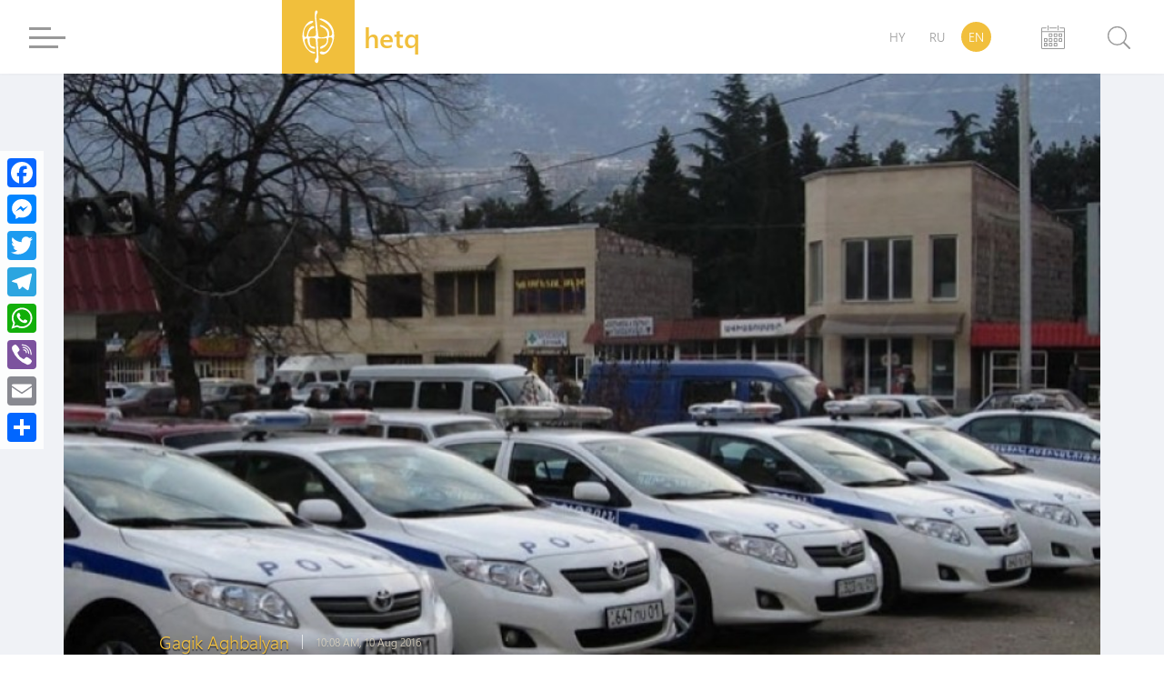

--- FILE ---
content_type: text/html; charset=UTF-8
request_url: https://hetq.am/en/article/69912
body_size: 9435
content:
<!DOCTYPE html>
<html lang="en" xmlns="http://www.w3.org/1999/xhtml" xmlns:og="http://opengraphprotocol.org/schema/" itemscope itemtype="http://schema.org/WebPage">
<head>
	<meta charset="UTF-8">
	<title>Police Do Business with Toyota-Yerevan Ltd., 30% Owned by Son of Armenia’s Second President</title>
	<meta name="viewport" content="width=device-width,initial-scale=1">
	<meta name="description" content="One of the addendums to the June 1 contract reveals that the Police purchased 27 Toyotas from Toyota-Yerevan Ltd. for a total of 302 million AMD ($634,270). " />
	<meta content="m4BNMWcddkmUu6RkqSt0VLgmYHKfraFZfwVk8m4m" name="csrf-token" />
	<link rel="canonical" href="https://hetq.am/en/article/69912">
	<meta property="fb:admins" content="1020410409">
	<meta property="fb:app_id" content="468673766529308">
	<meta property="article:publisher" content="https://www.facebook.com/hetq.am">
	    <meta property="og:url" content="https://hetq.am/en/article/69912">
    <meta property="og:title" content="Police Do Business with Toyota-Yerevan Ltd., 30% Owned by Son of Armenia’s Second President">
    <meta property="og:description" content="One of the addendums to the June 1 contract reveals that the Police purchased 27 Toyotas from Toyota-Yerevan Ltd. for a total of 302 million AMD ($634,270).">
    <meta property="og:type" content="article">
    <meta property="og:image" content="https://hetq.am/static/articles/06/99/12/l-nOFGtLdsqC.jpg">
    <meta property="og:site_name" content="Hetq.am">
    
        <meta name="twitter:card" content="summary">
    <meta name="twitter:site" content="@Hetq_Trace">
    <meta name="twitter:title" content="Police Do Business with Toyota-Yerevan Ltd., 30% Owned by Son of Armenia’s Second President">
    <meta name="twitter:description" content="One of the addendums to the June 1 contract reveals that the Police purchased 27 Toyotas from Toyota-Yerevan Ltd. for a total of 302 million AMD ($634,270).">
    <meta name="twitter:creator" content="@Hetq_Trace">
    <meta name="twitter:image:src" content="https://hetq.am/static/articles/06/99/12/l-nOFGtLdsqC.jpg">
    <meta name="twitter:domain" content="hetq.am">
    
	<meta name="image" property="image" content="https://hetq.am/assets/logo.png">
    	<link rel="apple-touch-icon" sizes="57x57" href="/fav/apple-icon-57x57.png">
	<link rel="apple-touch-icon" sizes="60x60" href="/fav/apple-icon-60x60.png">
	<link rel="apple-touch-icon" sizes="72x72" href="/fav/apple-icon-72x72.png">
	<link rel="apple-touch-icon" sizes="76x76" href="/fav/apple-icon-76x76.png">
	<link rel="apple-touch-icon" sizes="114x114" href="/fav/apple-icon-114x114.png">
	<link rel="apple-touch-icon" sizes="120x120" href="/fav/apple-icon-120x120.png">
	<link rel="apple-touch-icon" sizes="144x144" href="/fav/apple-icon-144x144.png">
	<link rel="apple-touch-icon" sizes="152x152" href="/fav/apple-icon-152x152.png">
	<link rel="apple-touch-icon" sizes="180x180" href="/fav/apple-icon-180x180.png">
	<link rel="icon" type="image/png" sizes="192x192"  href="/fav/android-icon-192x192.png">
	<link rel="icon" type="image/png" sizes="32x32" href="/fav/favicon-32x32.png">
	<link rel="icon" type="image/png" sizes="96x96" href="/fav/favicon-96x96.png">
	<link rel="icon" type="image/png" sizes="16x16" href="/fav/favicon-16x16.png">
	<link rel="manifest" href="/fav/manifest.json">
	<link rel="mask-icon" href="/favicon/safari-pinned-tab.svg" color="#f1bf3c">
	<meta name="msapplication-TileColor" content="#f1bf3c">
	<meta name="msapplication-TileImage" content="/fav/ms-icon-144x144.png">
	<meta name="theme-color" content="#f1bf3c">
	<link rel="alternate" type="application/rss+xml" href="https://hetq.am/en/rss" />
	
	
	
	
	
	<link rel="stylesheet" href="/assets/css/app.css">
	<!--[if IE]>
	<link rel="stylesheet" type="text/css" href="/assets/css/ie.css" />
	<![endif]-->
	<!-- AdStock.pro Header Tag Code-->
	<script>
		(function(i,s,g,r,c,a,m){i[r]=function(){(i[r].q=i[r].q||[]).push(c)};i[r]();a=s.createElement('script'),m=s.getElementsByTagName('script')[0];a.async=1;a.src=g;m.parentNode.insertBefore(a,m);})(window,document,'https://cdn.adstock.pro/as/js/0.2.6/adstock.js','adstock',1015);
	</script>
	<!-- End AdStock.pro Header Tag Code-->
	
	<!-- Google tag (gtag.js) -->
	<script async src="https://www.googletagmanager.com/gtag/js?id=G-VY3TDNJN88"></script>
	<script>
	window.dataLayer = window.dataLayer || [];
	function gtag(){dataLayer.push(arguments);}
	gtag('js', new Date());

	gtag('config', 'G-VY3TDNJN88');
	</script>

	<script async src="//pagead2.googlesyndication.com/pagead/js/adsbygoogle.js"></script>
	<script>
		(adsbygoogle = window.adsbygoogle || []).push({
			google_ad_client: "ca-pub-8355782026477535",
			enable_page_level_ads: false
		});
	</script>

	<script src="https://yastatic.net/pcode/adfox/loader.js" crossorigin="anonymous"></script>

</head>
<body class="page-article">
<div id="fb-root"></div>
<script async defer src="https://connect.facebook.net/en_US/sdk.js#xfbml=1&version=v3.2&appId=468673766529308&autoLogAppEvents=1"></script>
<section id="top-azd-container">
    <div class="container">
        <div id="azd-a7cb1004c6a9ef1ae9fb746193459aa7" data-azd></div>
    </div>
</section>
<header class="shadow noselect">
    <div class="container">
        <div class="menu-container">
    <div class="menu-block-cont">
        <div class="menu-block">
            <div>
                <div id="hamburger-bar-1" class="hamburger-bar"></div>
                <div id="hamburger-bar-2" class="hamburger-bar"></div>
                <div id="hamburger-bar-3" class="hamburger-bar"></div>
                <div id="hamburger-bar-4" class="hamburger-bar"></div>
            </div>
        </div>
        <div class="open-menu-block noselect">
            <div>
                <div class="lang-block">
                                                        <a href="/hy/article/69912" >HY</a>
                                                                            <a href="/ru/article/69912" >RU</a>
                                                                            <a href="#" class="selected">EN</a>
                                                    </div>
                <div class="video-photo">
                    <a href="/en/articles/videos"><img src="/assets/css/img/videos.png" alt="">Videos</a>
                    <a href="/en/articles/photos"><img src="/assets/css/img/photos.png" alt="">Photos</a>
                                    </div>
                <ul>
                                                            <li class="submenu">
                        <a href="/en/articles/so-what">So What</a>
                                            </li>
                                                            <li class="submenu">
                        <a href="/en/articles/shelf">Shelf</a>
                                                <span class="right-arrow"><i></i></span>
                        <div class="submenu-block">
                                                       <a href="/en/articles/shelf-articles">Articles</a>
                                                       <a href="/en/articles/shelf-courses">Video class</a>
                                                       <a href="/en/articles/shelf-books">Books</a>
                                                    </div>
                                            </li>
                                                                                                                           <li class="submenu">
                        <a href="/en/articles/investigation">Investigation</a>
                                            </li>
                                                            <li class="submenu">
                        <a href="/en/articles/society">Society</a>
                                                <span class="right-arrow"><i></i></span>
                        <div class="submenu-block">
                                                       <a href="/en/articles/education">Education</a>
                                                       <a href="/en/articles/health">Health</a>
                                                       <a href="/en/articles/army">Army</a>
                                                       <a href="/en/articles/freedom-fighters">Freedom fighters</a>
                                                    </div>
                                            </li>
                                                                                                                                                <li class="submenu">
                        <a href="/en/articles/rights">Rights</a>
                                                <span class="right-arrow"><i></i></span>
                        <div class="submenu-block">
                                                       <a href="/en/articles/human-rights">Human rights</a>
                                                       <a href="/en/articles/court">Court</a>
                                                       <a href="/en/articles/crime">Crime</a>
                                                    </div>
                                            </li>
                                                                                                                           <li class="submenu">
                        <a href="/en/articles/politics">Politics</a>
                                                <span class="right-arrow"><i></i></span>
                        <div class="submenu-block">
                                                       <a href="/en/articles/Country-politics">Domestic politics</a>
                                                       <a href="/en/articles/foreign-policy">Foreign Policy</a>
                                                       <a href="/en/articles/international-politics">International politics</a>
                                                    </div>
                                            </li>
                                                                                                                           <li class="submenu">
                        <a href="/en/articles/economy">Economy</a>
                                                <span class="right-arrow"><i></i></span>
                        <div class="submenu-block">
                                                       <a href="/en/articles/finance">Finance</a>
                                                       <a href="/en/articles/industry">Industry</a>
                                                       <a href="/en/articles/agriculture">Agriculture</a>
                                                    </div>
                                            </li>
                                                                                                                           <li class="submenu">
                        <a href="/en/articles/ecology">Ecology</a>
                                            </li>
                                                            <li class="submenu">
                        <a href="/en/articles/provinces">Provinces</a>
                                            </li>
                                                            <li class="submenu">
                        <a href="/en/articles/culture">Culture</a>
                                            </li>
                                                            <li class="submenu">
                        <a href="/en/articles/sport">Sport</a>
                                            </li>
                                                            <li class="submenu">
                        <a href="/en/articles/official">Official</a>
                                                <span class="right-arrow"><i></i></span>
                        <div class="submenu-block">
                                                       <a href="/en/articles/accidents">Accidents</a>
                                                    </div>
                                            </li>
                                                                                 <li class="submenu">
                        <a href="/en/articles/nagorno-karabakh">Nagorno-Karabakh</a>
                                            </li>
                                                            <li class="submenu">
                        <a href="/en/articles/diaspora">Diaspora</a>
                                            </li>
                                                            <li class="submenu">
                        <a href="/en/articles/regional">Regional</a>
                                            </li>
                                                            <li class="submenu">
                        <a href="/en/articles/technology">Technology</a>
                                            </li>
                                                            <li class="submenu">
                        <a href="/en/articles/trafficking">Trafficking</a>
                                            </li>
                                                            <li class="submenu">
                        <a href="/en/articles/media">Media</a>
                                                <span class="right-arrow"><i></i></span>
                        <div class="submenu-block">
                                                       <a href="/en/articles/violence">Violence</a>
                                                       <a href="/en/articles/court-cases">Court cases</a>
                                                       <a href="/en/articles/armenian-tv">Armenian TV</a>
                                                       <a href="/en/articles/mass-media-legislation">Mass Media Legislation</a>
                                                       <a href="/en/articles/publicity">Publicity</a>
                                                    </div>
                                            </li>
                                                                                                                                                                     <li class="submenu">
                        <a href="/en/articles/corruption">Corruption</a>
                                            </li>
                                                            <li class="submenu">
                        <a href="/en/articles/yerevan">Yerevan</a>
                                            </li>
                                                            <li class="submenu">
                        <a href="/en/articles/science">Science</a>
                                            </li>
                                                                                 <li class="submenu">
                        <a href="/en/articles/interviews">Interviews</a>
                                            </li>
                                                            <li class="submenu">
                        <a href="/en/articles/opinion">Opinion</a>
                                            </li>
                                                                                                                        </ul>
                <div class="social-block">
                    <a href="https://facebook.com/hetqonline" target="_blank"><img src="/assets/svg/social/facebook.svg" alt="Facebook"></a>
                    <a href="https://www.instagram.com/hetq_online/" target="_blank"><img src="/assets/svg/social/instagram.svg" alt="Instagram"></a>
                    <a href="https://t.me/hetqonline" target="_blank"><img src="/assets/svg/social/telegram.svg" alt="Telegram"></a>
                    <a href="https://x.com/Hetq_Trace" target="_blank"><img src="/assets/svg/social/twitter.svg" alt="X"></a>
                    <a href="https://www.youtube.com/channel/UCbtlA3A-Ka5Ip5vo6NJ0RKA" target="_blank"><img src="/assets/svg/social/youtube.svg" alt="Youtube"></a>
                    <a href="/en/rss" target="_blank"><img src="/assets/svg/social/rss.svg" alt="Rss Feed"></a>
                </div>
            </div>
        </div>
    </div>
</div>        <div class="logo-container">
            <a href="/en">
				<div class="logo">
                    <svg version="1.1" id="Layer_1" x="0px" y="0px"
                         viewBox="0 0 612 792" style="enable-background:new 0 0 612 792;" xml:space="preserve">
                        <style type="text/css">
                            .st0{display:none;fill:#100E0E;stroke:#000000;stroke-miterlimit:10;}
                            .st1{fill-rule:evenodd;clip-rule:evenodd;fill:#FFFFFF;}
                        </style>
                        <rect class="st0" width="612" height="792"/>
                        <path class="st1" d="M259.3,83.4c0,25.5-0.8,39.7,1.9,65.5c2.5,24.5,9.9,115.7,10.5,136c2.1,71.2,26.1,106.5-50.9,108.3
                            c-33.3,0.8-56.9,9.4-48.4-31.2c4.9-23.6,16.4-45.6,29-58.2c26-25.9,50.2-19.5,49.8-38c-0.6-27.5-68.2-26.3-95.2,90.2
                            c-2,8.4-4.8,28.1-8.6,34.5c-6.2,10.4-24.3,9.1-29,0.1c-3.1-5.9-5.7-33-5.7-41.5c0-132.2,121.4-121.1,127.3-158.1
                            c-12.6-23.3-53.1-0.4-65.6,9.4c-57.1,44.9-83.2,123-81.7,195.6c0.5,25.1,7.8,54.3,14.5,76.9c12,40.3,41.3,88.6,72.5,113.3
                            c15.6,12.4,3.5,4.6,26.6,20.3c26,17.7,61.4,14.3,59.9,1.3c-1.9-16.5-61.3-7.5-97.8-52c-15.9-19.4-44.6-72.4-44.6-104.3
                            c0-16.2-2.3-33.3,20.4-33.2c21.1,0,13.8,10.6,19.9,46.7c5.4,31.6,23.5,68.5,53.6,81.5c63.7,27.5,54.3-10.8,25.9-19.1
                            c-18.7-5.5-48.7,4.2-54.1-79.3c-2-30.7-3.5-43.3,42.5-37.4c13.6,1.7,24.9,2.1,34,11.2c8.1,8.1,6.2,25.9,7.6,37.9
                            c6.3,54.3,7.6,110.9,11,167.2c2.1,34.4,0.6,43.6-15.8,68.9c-5.5,8.5-13.2,19.9-7.1,32.4c4,8.4,14.8,18.4,25,20.9
                            c11.5-5.4,17.7-11.9,20.6-26.9c3-15.2,3.4-30.4,1.9-46.7c-1.5-16-1.2-29.7-3-45.8c-1.7-15.5,0.9-32-1.2-47.3
                            c-3.2-22.9-4.7-104.3-7.6-136.4c-3-33.1,5.6-29.1,43-29.1c20.2,0,31.9,2.3,52.5-1.5c7.6-1.4,29.8-12.9,29.8,20.5
                            c0,84.6-77.6,73.4-90.9,99.1c-6.1,11.7-1.4,28.5,29.9,14.3c26.8-12.2,53.2-37.2,66.1-60.7c9.9-18.1,9.6-29.3,11.7-51.1
                            c2.5-24.8-0.5-35.8,27.7-35.8c40,0,28.9,43.5,19,70.8c-14.2,39.2-49.6,116.2-94,124.7c-17,3.2-31.7-6.8-48.2-5.3
                            c-36.4,3.2-13.1,47.2,33.6,39.7c82.1-13.2,141.6-165,141.6-242.5c0-76.9-10.1-112.4-53.6-166.8c-47-58.9-144.5-85.5-146.3-64.2
                            c1.9,6.1,5.5,7,11.5,9.5c33.7,14.2,72.1,37.5,98.1,60c20.5,17.7,63.9,76.8,63.9,121.5c0,36.3-30,42.7-37.7,34.8
                            c-10.3-10.5,8.4-48.8-18.2-86.2c-10.9-15.4-22.8-20.2-38.9-32.3c-65.3-48.7-92.1-20.1-55.4-5.3c29.6,12,64.3,31.8,77.7,62.8
                            c4.9,11.4,12.1,46.2,7.7,56.5c-8.3,19.5-90.8,31.1-110.4,20.4c-8.7-4.8-11-10.9-12-22.8c-4-47.1-15.3-116.6-17.9-159.9
                            c-1.9-32.1-16.5-98.5-2.3-126.1c7.9-15.2,22.7-35,0-46.5C266.8,34.9,259.3,66.1,259.3,83.4z"/>
                    </svg>
                </div>
                <div class="logo-text">
                    <span class="">hetq</span>
                    <span>investigative journalists</span>
                </div>
			</a>
        </div>
        <div class="lang-search-container">
            <div class="lang-block">
											<a href="/hy/article/69912" >HY</a>
															<a href="/ru/article/69912" >RU</a>
															<a href="#" class="selected">EN</a>
							            </div>
            <div class="archive-block" href="/en/articles/2026/01/23">


            <svg xmlns="http://www.w3.org/2000/svg" width="26" height="26" viewBox="0 0 26 26"><g transform="translate(-22.2 -10)"><path d="M361.312,87.4l-7.267.011s-.545.051-.545.508.545.508.545.508l7.267-.011s.568-.02.568-.508S361.312,87.4,361.312,87.4Z" transform="translate(-322.478 -75.192)" fill="#9a9a9a"/><path d="M46.853,87.5l-4.046.008s-.5.005-.5.469.5.469.5.469l4.356-.008v3.05H23.239v-3.05l4.335.008s.541-.029.541-.48-.541-.459-.541-.459L23.55,87.5a1.327,1.327,0,0,0-1.35,1.307V109.98a1.329,1.329,0,0,0,1.35,1.31h23.3a1.329,1.329,0,0,0,1.35-1.31V88.807A1.323,1.323,0,0,0,46.853,87.5Zm.28,22.754H23.212V92.482H47.133Z" transform="translate(0 -75.29)" fill="#9a9a9a"/><path d="M327.961,342.247h1.877v1.908h-1.877Zm2.938-.319a.727.727,0,0,0-.727-.727h-2.544a.727.727,0,0,0-.727.727v2.544a.727.727,0,0,0,.727.727h2.544a.727.727,0,0,0,.727-.727Z" transform="translate(-296.477 -322.523)" fill="#9a9a9a"/><path d="M532.861,342.247h1.877v1.908h-1.877Zm2.938-.319a.727.727,0,0,0-.727-.727h-2.544a.727.727,0,0,0-.727.727v2.544a.727.727,0,0,0,.727.727h2.544a.727.727,0,0,0,.727-.727Z" transform="translate(-495.848 -322.523)" fill="#9a9a9a"/><path d="M736.761,342.247h1.877v1.908h-1.877Zm2.938-.319a.727.727,0,0,0-.727-.727h-2.544a.727.727,0,0,0-.727.727v2.544a.727.727,0,0,0,.727.727h2.544a.727.727,0,0,0,.727-.727Z" transform="translate(-694.402 -322.523)" fill="#9a9a9a"/><path d="M736.761,545.744h1.877v1.908h-1.877Zm2.938-.317a.727.727,0,0,0-.727-.727h-2.544a.727.727,0,0,0-.727.727v2.544a.727.727,0,0,0,.727.727h2.544a.727.727,0,0,0,.727-.727Z" transform="translate(-694.402 -520.692)" fill="#9a9a9a"/><path d="M124.564,545.744h1.877v1.908h-1.877Zm2.935-.317a.727.727,0,0,0-.727-.727h-2.544a.727.727,0,0,0-.727.727v2.544a.727.727,0,0,0,.727.727h2.544a.727.727,0,0,0,.727-.727Z" transform="translate(-98.411 -520.692)" fill="#9a9a9a"/><path d="M327.961,545.744h1.877v1.908h-1.877Zm2.938-.317a.727.727,0,0,0-.727-.727h-2.544a.727.727,0,0,0-.727.727v2.544a.727.727,0,0,0,.727.727h2.544a.727.727,0,0,0,.727-.727Z" transform="translate(-296.477 -520.692)" fill="#9a9a9a"/><path d="M532.861,545.744h1.877v1.908h-1.877Zm2.938-.317a.727.727,0,0,0-.727-.727h-2.544a.727.727,0,0,0-.727.727v2.544a.727.727,0,0,0,.727.727h2.544a.727.727,0,0,0,.727-.727Z" transform="translate(-495.848 -520.692)" fill="#9a9a9a"/><path d="M124.564,749.947h1.877v1.908h-1.877Zm2.935-.32a.727.727,0,0,0-.727-.727h-2.544a.727.727,0,0,0-.727.727v2.544a.727.727,0,0,0,.727.727h2.544a.727.727,0,0,0,.727-.727Z" transform="translate(-98.411 -719.776)" fill="#9a9a9a"/><path d="M327.961,749.947h1.877v1.908h-1.877Zm2.938-.32a.727.727,0,0,0-.727-.727h-2.544a.727.727,0,0,0-.727.727v2.544a.727.727,0,0,0,.727.727h2.544a.727.727,0,0,0,.727-.727Z" transform="translate(-296.477 -719.776)" fill="#9a9a9a"/><path d="M532.861,749.947h1.877v1.908h-1.877Zm2.938-.32a.727.727,0,0,0-.727-.727h-2.544a.727.727,0,0,0-.727.727v2.544a.727.727,0,0,0,.727.727h2.544a.727.727,0,0,0,.727-.727Z" transform="translate(-495.848 -719.776)" fill="#9a9a9a"/><path d="M278.189,14.883a.545.545,0,0,1-.545.545h0a.545.545,0,0,1-.545-.545V10.545a.545.545,0,0,1,.545-.545h0a.545.545,0,0,1,.545.545Z" transform="translate(-247.978 0)" fill="#9a9a9a"/><path d="M685.89,14.883a.545.545,0,0,1-.545.545h0a.547.547,0,0,1-.545-.545V10.545a.545.545,0,0,1,.545-.545h0a.545.545,0,0,1,.545.545Z" transform="translate(-644.606 0)" fill="#9a9a9a"/></g></svg>

            <input type="text" class="datepicker-i" data-language="en" data-date-format="yyyy/mm/dd " data-position="bottom center"/>
            </div>
            <div class="search-block">
                <div class="search-btn">
                    <svg class="svg search" viewBox="0 0 24.5 24.65"><defs><style>.cls-1{fill:#9a9a9a;}.cls-2{fill:#fff;}.cls-3{fill:#9a9a9a;}</style></defs><title>Asset 3</title><g id="Layer_2" data-name="Layer 2"><g id="Layer_1-2" data-name="Layer 1"><circle class="cls-1" cx="10.27" cy="10.27" r="10.4"/><circle class="cls-2" cx="10.27" cy="10.27" r="9"/><rect class="cls-3" x="19.57" y="15.46" width="1.92" height="10.44" rx="0.96" ry="0.96" transform="translate(49.66 20.79) rotate(135)"/></g></g></svg>
                    <div class="close-btn">
                        <div id="line-1" class="line"></div>
                        <div id="line-2" class="line"></div>
                    </div>
                </div>
                <div class="open-search-cont">
                    <div id="search-result" class="search-result">

                        <div class="search-loader"> <div class="page-load-status">
	<span class="infinite-scroll-request">
		<div class="infinite-scroll-loading">
		<div class="spinner">
		  <div class="double-bounce1"></div>
		  <div class="double-bounce2"></div>
		</div>
		<h1 class="">Loading</h1>
		</div>
	</span>
	<span class="infinite-scroll-last">End of content</span>
	<span class="infinite-scroll-error">No more pages to load</span>
</div>
<div class="view-more-button-container"><button class="view-more-button">Load more</button></div>
 </div>
                        <div class="search-404" >
                            <h1> Your search did not match any articles </h1>
                        </div>
                        <div id="search-result-inner" class="search-result-inner">

                        </div>
                    </div>
                    <input id="search-input" type="text" class="uk-input search-input shadow" placeholder="type to search">
                    <div class="results-count-block">
                        
                        <div class="switch-block">
                            <span class="list-icon active">
                                <svg width="18px" viewBox="0 0 560.414 560.415" style="enable-background:new 0 0 560.414 560.415;" class="list">
                                <g>
                                    <g>
                                        <path d="M115.65,24.92H33.507C15.031,24.92,0,39.951,0,58.421v82.143c0,18.477,15.031,33.501,33.507,33.501h82.143    c18.476,0,33.501-15.031,33.501-33.501V58.421C149.145,39.945,134.12,24.92,115.65,24.92z" fill="#FFFFFF"/>
                                        <path d="M526.908,24.92H212.205c-18.477,0-33.501,15.031-33.501,33.501v82.143c0,18.477,15.025,33.501,33.501,33.501h314.703    c18.477,0,33.506-15.031,33.506-33.501V58.421C560.414,39.945,545.377,24.92,526.908,24.92z" fill="#FFFFFF"/>
                                        <path d="M115.65,205.632H33.507C15.031,205.632,0,220.663,0,239.133v82.143c0,18.476,15.031,33.5,33.507,33.5h82.143    c18.476,0,33.501-15.024,33.501-33.5v-82.143C149.145,220.657,134.12,205.632,115.65,205.632z" fill="#FFFFFF"/>
                                        <path d="M526.908,205.632H212.205c-18.477,0-33.501,15.031-33.501,33.501v82.143c0,18.476,15.025,33.5,33.501,33.5h314.703    c18.477,0,33.506-15.024,33.506-33.5v-82.143C560.414,220.657,545.377,205.632,526.908,205.632z" fill="#FFFFFF"/>
                                        <path d="M115.65,386.343H33.507C15.031,386.343,0,401.374,0,419.85v82.143c0,18.477,15.031,33.501,33.507,33.501h82.143    c18.476,0,33.501-15.024,33.501-33.501V419.85C149.145,401.374,134.12,386.343,115.65,386.343z" fill="#FFFFFF"/>
                                        <path d="M526.908,386.343H212.205c-18.477,0-33.501,15.03-33.501,33.507v82.143c0,18.477,15.025,33.501,33.501,33.501h314.703    c18.477,0,33.506-15.024,33.506-33.501V419.85C560.414,401.374,545.377,386.343,526.908,386.343z" fill="#FFFFFF"/>
                                    </g>
                                </svg>
                            </span>
                            <span class="grid-icon">
                                <svg width="16px" viewBox="0 0 80.538 80.538" style="enable-background:new 0 0 80.538 80.538;" class="grid">
                                <g>
                                    <g id="Grid_1_">
                                        <g>
                                            <path d="M0,21.965h21.965V0H0V21.965z M29.287,21.965h21.965V0H29.287V21.965z M58.573,0v21.965h21.965V0H58.573z M0,51.251     h21.965V29.287H0V51.251z M29.287,51.251h21.965V29.287H29.287V51.251z M58.573,51.251h21.965V29.287H58.573V51.251z M0,80.538     h21.965V58.573H0V80.538z M29.287,80.538h21.965V58.573H29.287V80.538z M58.573,80.538h21.965V58.573H58.573V80.538z" fill="#FFFFFF"/>
                                        </g>
                                    </g>
                                </svg>
                            </span>
                        </div>
                    </div>
                </div>
            </div>
        </div>
    </div>
    <div class="open-search-bg"></div>
</header><section id="open-news-container">

		<article class="container open-news-block standard-with-image ">
				<div class="title-block image">
			<img src="/static/articles/06/99/12/l-nOFGtLdsqC.jpg" >
			<div class="content-block">
				<div class="author-time">
										<a href="/en/author/139"><h2>Gagik Aghbalyan</h2></a>
										<time class="cw-relative-date" datetime="2016-08-10T14:08:21+04:00">2016-08-10 14:08:21</time>
				</div>
				<h1 class="block-header">Police Do Business with Toyota-Yerevan Ltd., 30% Owned by Son of Armenia’s Second President</h1>
			</div>
			<div class="layer-block"></div>
		</div>
		
		<div class="news-content-block">
			<p><span>On&nbsp;June 1, Armenia&rsquo;s Police Department signed a 40 million AMD (US$ 84,000) service and repair contract with Toyota-Yerevan Ltd.</span></p>
<p>30% of the company is owned by Sedrak Kocharyan, the son of Armenia&rsquo;s second president Robert Kocharyan. Another 30% is owned by Natalya Matinyan, who in turn owns 50% Haykakan 2 TV.</p>
<p>While the contract obliges Toyota-Yerevan Ltd. to service twenty Toyota automobiles purchased by the Police during 2012-2015, the Police Public Affairs Department says that the 40 million AMD is for servicing the 119 Toyota police cars during the current year.</p>
<p>The department claims that the twenty Toyotas purchased from 2012-2015 are still under warranty and will be serviced at no charge.</p>
<p>One of the addendums to the&nbsp;June 1&nbsp;contract reveals that the Police purchased 27 Toyotas from Toyota-Yerevan Ltd. for a total of 302 million AMD ($634,270).&nbsp;</p>
<p>Their warranty is for 36 months or 100,000 kilometers.&nbsp;</p>
			<div class="tags">
    </div>
<div class="fb-quote"></div>

<style>

    .a2a_custom {
        top:150px;
        margin-left:0;  
        border-radius:0; 
        background-color:rgba(255, 255, 255, .8);
    }

    @media  only screen and (max-width: 1060px) {
        .a2a_custom {
            top:auto; left: 0; right: 0; bottom: 0;
            margin: 0 !important;
            text-align: center;
            display: flex;
            justify-content: center;
            max-width: none !important;
            border-radius: 0;
            /* -webkit-backdrop-filter: blur(24px);
            backdrop-filter: blur(24px);*/
            background-color:rgba(255, 255, 255, .9);
        }
    }

    .a2a_overlay {
        background-color: #16130d6e;
    }

    .a2a_full {
        height: calc(444px);
        box-shadow:none;
        border-radius:0;

    }

    .a2a_full_footer {
        display: none;
    }

</style>

<div class="a2a_kit a2a_kit_size_32 a2a_floating_style a2a_vertical_style a2a_custom" >
    <a class="a2a_button_facebook"></a>
    <a class="a2a_button_facebook_messenger"></a>
    <a class="a2a_button_twitter"></a>
    <a class="a2a_button_telegram"></a>
    <a class="a2a_button_whatsapp"></a>
    <a class="a2a_button_viber"></a>
    <a class="a2a_button_email"></a>
    <a class="a2a_dd" href="https://www.addtoany.com/share"></a>
</div>

<script async src="https://static.addtoany.com/menu/page.js"></script>			<div class="comments  shadow ">
	    <h2 class="comment-title">Write a comment</h2>
	<div id="commentformcont">
		<div id="commentdone"></div>
		<div class="comment-exp">
			Hetq does not publish comments containing offensive language or personal attacks. Please criticize content, not people.  And please use &quot;real&quot; names, not monikers. Thanks again for following Hetq.
		</div>
		<div style="margin-bottom: 5px">
			<input id="token" name="_token" value="m4BNMWcddkmUu6RkqSt0VLgmYHKfraFZfwVk8m4m" type="hidden">
			<input name="commentlang" id="commentedlang" type="hidden" value="en">
			<input name="commenteditem" id="commenteditem" type="hidden" value="69912">
		  	<input name="commentername" id="cname" class="comment-info" type="text" placeholder="Your name" maxlength="60" required="">
		</div>
		<div>
			<input name="commenteremail" id="cemail" class="comment-info" type="text" placeholder="Your email" maxlength="60" required="" >
		</div>
		<textarea name="comment" id="comment" class="comment-block" placeholder="Comment text"></textarea>
		<div>
			<input name="postbtn" id="postbtn" type="button" value="Leave a comment" onclick="comment()">
		</div>
	</div>
</div>
<div class="comments  shadow ">
    <div class="fb-comments" data-href="https://hetq.am/en/article/69912" data-numposts="5"  data-width="100%"></div>
    <script>
    	if(window.FB) {
    		FB.XFBML.parse();
    	}

    		</script>
</div>
<div class="report-article">
    <small>
        <i>
            If you found a typo you can notify us by selecting the text area and pressing CTRL+Enter
        </i>
    </small>
</div>

<div class="comments  shadow ">
	<script async src="//pagead2.googlesyndication.com/pagead/js/adsbygoogle.js"></script>
	<!-- Hetq.am - Responsive -->
	<ins class="adsbygoogle"
	     style="display:block"
	     data-language="ru"
	     data-ad-client="ca-pub-8355782026477535"
	     data-ad-slot="5875512901"
	     data-ad-format="auto"
	     data-full-width-responsive="true" style="background: transparent;"></ins>
	<script>
	(adsbygoogle = window.adsbygoogle || []).push({});
	</script>
</div>
		</div>

		</article>
</section>
<footer>
    <div class="container">
        <div class="logo-cont">
            <div class="footer-logo-cont">
                <img src="/assets/css/img/footer-logo.png" alt="">
                <span>investigative journalists</span>
            </div>
            <div class="invest-net" >
                <a href="https://gijn.org/" target="_blank">
                    <img src="/assets/css/img/gun_v2.png" alt="">
                </a>
            </div>
            <div class="social-block">
                <a href="https://facebook.com/hetqonline" target="_blank"><img src="/assets/svg/social/facebook.svg" alt="Facebook"></a>
                <a href="https://www.instagram.com/hetq_online/" target="_blank"><img src="/assets/svg/social/instagram.svg" alt="Instagram"></a>
                <a href="https://t.me/hetqonline" target="_blank"><img src="/assets/svg/social/telegram.svg" alt="Telegram"></a>
                <a href="https://x.com/Hetq_Trace" target="_blank"><img src="/assets/svg/social/twitter.svg" alt="X"></a>
                <a href="https://www.youtube.com/channel/UCbtlA3A-Ka5Ip5vo6NJ0RKA" target="_blank"><img src="/assets/svg/social/youtube.svg" alt="Youtube"></a>
                <a href="/en/rss" target="_blank"><img src="/assets/svg/social/rss.svg" alt="Rss Feed"></a>
            </div>
        </div>
        <div class="sections-block">
                                    <ul>
                                                        <li>
                        <a href="/en/articles/so-what">So What</a>
                    </li>
                                                        <li>
                        <a href="/en/articles/shelf">Shelf</a>
                    </li>
                                                        <li>
                        <a href="/en/articles/investigation">Investigation</a>
                    </li>
                                                        <li>
                        <a href="/en/articles/society">Society</a>
                    </li>
                                                        <li>
                        <a href="/en/articles/rights">Rights</a>
                    </li>
                                                        <li>
                        <a href="/en/articles/politics">Politics</a>
                    </li>
                            </ul>
                        <ul>
                                                        <li>
                        <a href="/en/articles/economy">Economy</a>
                    </li>
                                                        <li>
                        <a href="/en/articles/ecology">Ecology</a>
                    </li>
                                                        <li>
                        <a href="/en/articles/provinces">Provinces</a>
                    </li>
                                                        <li>
                        <a href="/en/articles/culture">Culture</a>
                    </li>
                                                        <li>
                        <a href="/en/articles/sport">Sport</a>
                    </li>
                                                        <li>
                        <a href="/en/articles/official">Official</a>
                    </li>
                            </ul>
                        <ul>
                                                        <li>
                        <a href="/en/articles/nagorno-karabakh">Nagorno-Karabakh</a>
                    </li>
                                                        <li>
                        <a href="/en/articles/diaspora">Diaspora</a>
                    </li>
                                                        <li>
                        <a href="/en/articles/regional">Regional</a>
                    </li>
                                                        <li>
                        <a href="/en/articles/technology">Technology</a>
                    </li>
                                                        <li>
                        <a href="/en/articles/trafficking">Trafficking</a>
                    </li>
                                                        <li>
                        <a href="/en/articles/media">Media</a>
                    </li>
                            </ul>
                        <ul>
                                                        <li>
                        <a href="/en/articles/corruption">Corruption</a>
                    </li>
                                                        <li>
                        <a href="/en/articles/yerevan">Yerevan</a>
                    </li>
                                                        <li>
                        <a href="/en/articles/science">Science</a>
                    </li>
                                                        <li>
                        <a href="/en/articles/photos">Photos</a>
                    </li>
                                                        <li>
                        <a href="/en/articles/interviews">Interviews</a>
                    </li>
                                                        <li>
                        <a href="/en/articles/opinion">Opinion</a>
                    </li>
                            </ul>
                        <ul>
                                                        <li>
                        <a href="/en/articles/videos">Videos</a>
                    </li>
                                                 </ul>
                    </div>
    </div>
    <div class="lighter-block">
        <div class="container">
            <div class="coordinates">
                <ul>
                    <li>1/3, Str. Buzand, 8th floor <br>Yerevan, Republic of Armenia</li>
                    <li>Tel (374-10) 56-33-63</li>
                    <li>E-mail <a href="/cdn-cgi/l/email-protection" class="__cf_email__" data-cfemail="30595e565f70585544411e515d">[email&#160;protected]</a></li>
                </ul>
            </div>
            <div class="occrp">
                <a href="https://www.occrp.org/en" target="_blank">
                    <img src="/assets/css/img/mc_badge.png" alt="" width="150">
                </a>
            </div>
            <div class="about-us-block" style="">
                <a href="/en/about">About us</a>
                
                <a href="/en/advertisement">Advertise with us</a>
                <a href="/en/terms">Terms of use</a>
                <a href="/en/rss" target="_blank">RSS Feed</a>
                <div class="dev-block">
                    <span>©  2001 - 2026 Hetq. When reprinting or broadcasting any materials from HETQ.am, hyperlink is obligatory.</span>
                    <span class="made-by">Developed in <a href="https://matemat.io" target="_blank">MATEMAT</a> </span>
                </div>
            </div>
        </div>
    </div>
</footer><!-- facebook  -->

<script data-cfasync="false" src="/cdn-cgi/scripts/5c5dd728/cloudflare-static/email-decode.min.js"></script><script src="/assets/js/app.js"></script>
<!-- Yandex.Metrika counter -->
<script type="text/javascript" >
	(function(m,e,t,r,i,k,a){m[i]=m[i]||function(){(m[i].a=m[i].a||[]).push(arguments)};
		m[i].l=1*new Date();k=e.createElement(t),a=e.getElementsByTagName(t)[0],k.async=1,k.src=r,a.parentNode.insertBefore(k,a)})
	(window, document, "script", "https://mc.yandex.ru/metrika/tag.js", "ym");
	ym(53096017, "init", {
		clickmap:true,
		trackLinks:true,
		accurateTrackBounce:true,
		webvisor:false
	});
</script>

<noscript><div><img src="https://mc.yandex.ru/watch/53096017" style="position:absolute; left:-9999px;" alt="" /></div></noscript>
<!-- /Yandex.Metrika counter -->
    <script>
        let ctrlPressed = false;
        let vars = {
            id: "69912",
            title: "Found a typo?",
            comment: "Comment for the author (optional)",
            send: "Send",
        };

        $(window).keydown(function(e) {
            if (e.which === 17) {
                ctrlPressed = true;
            }
            if (e.which === 13 && ctrlPressed === true && document.getSelection) {
                reportPopup(vars);
            }
        }).keyup(function(e) {
            if (e.which === 17) {
                ctrlPressed = false;
            }
        });
    </script>

<!-- Start Caramel Native Ads caramel.am/network -->
<script>window.yaContextCb = window.yaContextCb || []</script>
<script src="https://yandex.ru/ads/system/context.js" async></script>
<script>
    const nnlJS = document.createElement('script');
    nnlJS.src = "https://ads.caramel.am/nnl.js?ts="+new Date().getTime();
    nnlJS.async = true;
    document.head.appendChild(nnlJS);
</script>
<!-- End Caramel Native Ads -->

<script>(function(){function c(){var b=a.contentDocument||a.contentWindow.document;if(b){var d=b.createElement('script');d.innerHTML="window.__CF$cv$params={r:'9c22f108cf7724ea',t:'MTc2OTEyNTY5OQ=='};var a=document.createElement('script');a.src='/cdn-cgi/challenge-platform/scripts/jsd/main.js';document.getElementsByTagName('head')[0].appendChild(a);";b.getElementsByTagName('head')[0].appendChild(d)}}if(document.body){var a=document.createElement('iframe');a.height=1;a.width=1;a.style.position='absolute';a.style.top=0;a.style.left=0;a.style.border='none';a.style.visibility='hidden';document.body.appendChild(a);if('loading'!==document.readyState)c();else if(window.addEventListener)document.addEventListener('DOMContentLoaded',c);else{var e=document.onreadystatechange||function(){};document.onreadystatechange=function(b){e(b);'loading'!==document.readyState&&(document.onreadystatechange=e,c())}}}})();</script></body>
</html>

--- FILE ---
content_type: text/html; charset=utf-8
request_url: https://www.google.com/recaptcha/api2/aframe
body_size: 268
content:
<!DOCTYPE HTML><html><head><meta http-equiv="content-type" content="text/html; charset=UTF-8"></head><body><script nonce="RLUVODeAijh14BO5E0iTpQ">/** Anti-fraud and anti-abuse applications only. See google.com/recaptcha */ try{var clients={'sodar':'https://pagead2.googlesyndication.com/pagead/sodar?'};window.addEventListener("message",function(a){try{if(a.source===window.parent){var b=JSON.parse(a.data);var c=clients[b['id']];if(c){var d=document.createElement('img');d.src=c+b['params']+'&rc='+(localStorage.getItem("rc::a")?sessionStorage.getItem("rc::b"):"");window.document.body.appendChild(d);sessionStorage.setItem("rc::e",parseInt(sessionStorage.getItem("rc::e")||0)+1);localStorage.setItem("rc::h",'1769125706238');}}}catch(b){}});window.parent.postMessage("_grecaptcha_ready", "*");}catch(b){}</script></body></html>

--- FILE ---
content_type: image/svg+xml
request_url: https://hetq.am/assets/svg/social/instagram.svg
body_size: 532
content:
<svg width="40" height="40" viewBox="0 0 40 40" fill="none" xmlns="http://www.w3.org/2000/svg">
<rect width="40" height="40" fill="#F00073"/>
<path d="M20 11.0623C22.8916 11.0623 23.2859 11.0623 24.4688 11.0623C25.5203 11.0623 26.046 11.3252 26.4403 11.4566C26.966 11.7195 27.3604 11.851 27.7547 12.2453C28.149 12.6396 28.4118 13.0339 28.5433 13.5596C28.6747 13.9539 28.8061 14.4796 28.9376 15.5311C28.9376 16.714 28.9376 16.9769 28.9376 19.9999C28.9376 23.0229 28.9376 23.2858 28.9376 24.4687C28.9376 25.5202 28.6747 26.0459 28.5433 26.4402C28.2804 26.966 28.149 27.3603 27.7547 27.7546C27.3604 28.1489 26.966 28.4117 26.4403 28.5432C26.046 28.6746 25.5203 28.806 24.4688 28.9375C23.2859 28.9375 23.023 28.9375 20 28.9375C16.977 28.9375 16.7141 28.9375 15.5312 28.9375C14.4797 28.9375 13.954 28.6746 13.5597 28.5432C13.034 28.2803 12.6396 28.1489 12.2453 27.7546C11.851 27.3603 11.5882 26.966 11.4567 26.4402C11.3253 26.0459 11.1939 25.5202 11.0624 24.4687C11.0624 23.2858 11.0624 23.0229 11.0624 19.9999C11.0624 16.9769 11.0624 16.714 11.0624 15.5311C11.0624 14.4796 11.3253 13.9539 11.4567 13.5596C11.7196 13.0339 11.851 12.6396 12.2453 12.2453C12.6396 11.851 13.034 11.5881 13.5597 11.4566C13.954 11.3252 14.4797 11.1938 15.5312 11.0623C16.7141 11.0623 17.1084 11.0623 20 11.0623ZM20 9.09082C16.977 9.09082 16.7141 9.09082 15.5312 9.09082C14.3483 9.09082 13.5597 9.35369 12.9025 9.61656C12.2453 9.87943 11.5882 10.2737 10.931 10.9309C10.2738 11.5881 10.011 12.1138 9.61665 12.9024C9.35378 13.5596 9.22234 14.3482 9.09091 15.5311C9.09091 16.714 9.09091 17.1083 9.09091 19.9999C9.09091 23.0229 9.09091 23.2858 9.09091 24.4687C9.09091 25.6516 9.35378 26.4402 9.61665 27.0974C9.87952 27.7546 10.2738 28.4117 10.931 29.0689C11.5882 29.7261 12.1139 29.989 12.9025 30.3833C13.5597 30.6461 14.3483 30.7776 15.5312 30.909C16.7141 30.909 17.1084 30.909 20 30.909C22.8916 30.909 23.2859 30.909 24.4688 30.909C25.6517 30.909 26.4403 30.6461 27.0975 30.3833C27.7547 30.1204 28.4118 29.7261 29.069 29.0689C29.7262 28.4117 29.989 27.886 30.3834 27.0974C30.6462 26.4402 30.7777 25.6516 30.9091 24.4687C30.9091 23.2858 30.9091 22.8915 30.9091 19.9999C30.9091 17.1083 30.9091 16.714 30.9091 15.5311C30.9091 14.3482 30.6462 13.5596 30.3834 12.9024C30.1205 12.2453 29.7262 11.5881 29.069 10.9309C28.4118 10.2737 27.8861 10.0109 27.0975 9.61656C26.4403 9.35369 25.6517 9.22226 24.4688 9.09082C23.2859 9.09082 23.023 9.09082 20 9.09082Z" fill="white"/>
<path d="M20 14.3482C16.8456 14.3482 14.3483 16.8455 14.3483 19.9999C14.3483 23.1543 16.8456 25.6516 20 25.6516C23.1544 25.6516 25.6517 23.1543 25.6517 19.9999C25.6517 16.8455 23.1544 14.3482 20 14.3482ZM20 23.6801C18.0285 23.6801 16.3198 22.1029 16.3198 19.9999C16.3198 18.0284 17.897 16.3197 20 16.3197C21.9715 16.3197 23.6802 17.897 23.6802 19.9999C23.6802 21.9714 21.9715 23.6801 20 23.6801Z" fill="white"/>
<path d="M25.7831 15.5311C26.509 15.5311 27.0975 14.9427 27.0975 14.2168C27.0975 13.4909 26.509 12.9024 25.7831 12.9024C25.0572 12.9024 24.4688 13.4909 24.4688 14.2168C24.4688 14.9427 25.0572 15.5311 25.7831 15.5311Z" fill="white"/>
</svg>
